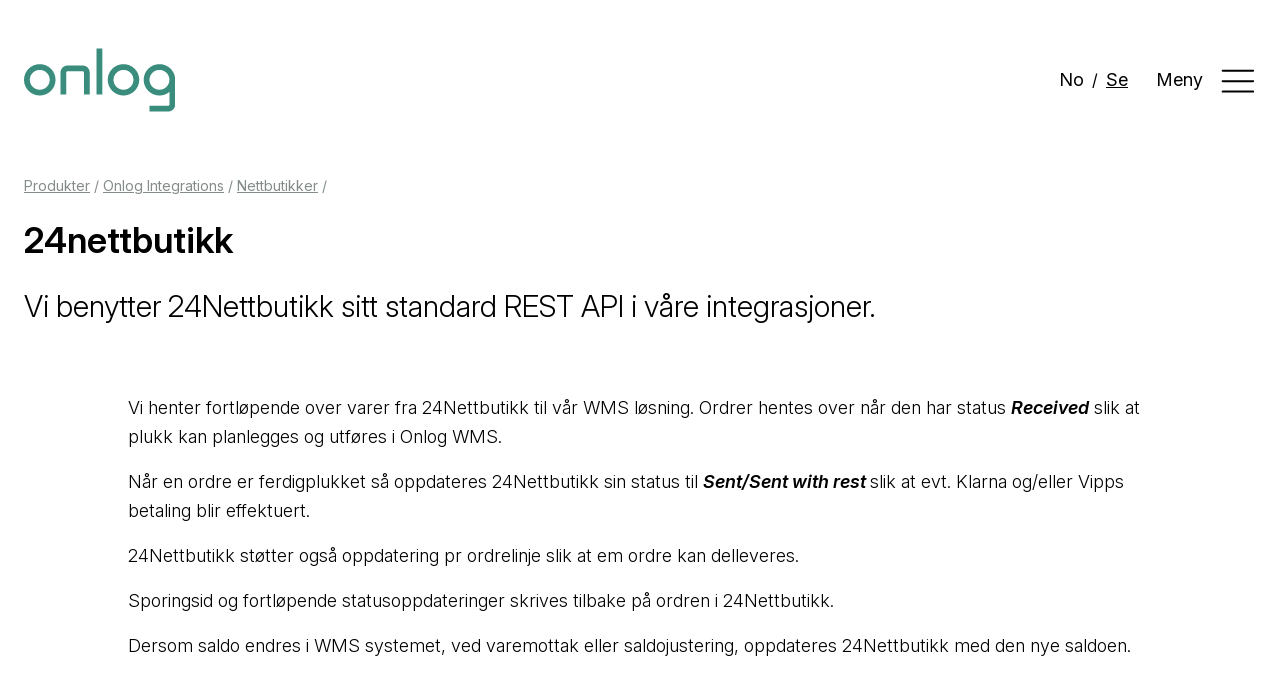

--- FILE ---
content_type: text/html; charset=UTF-8
request_url: https://www.onlog.no/produkter/produkter/produkter/onlog-integrations/nettbutikker/24nettbutikk
body_size: 5154
content:
<!doctype html>
<html>
<head>
  <meta charset="UTF-8" />
  <meta name="viewport" content="width=device-width, initial-scale=1.0" />

  <link rel="stylesheet" href="https://rsms.me/inter/inter.css">

  <link href="/css/tailwind_min.css?v=1.02192812" rel="stylesheet">
  <script src="https://ajax.googleapis.com/ajax/libs/jquery/3.6.0/jquery.min.js"></script>
  
  <link rel="stylesheet" href="/css/lity.min.css" type="text/css" media="screen" />

    

<title>Onlog | 24nettbutikk</title>
<script>window.dataLayer = window.dataLayer || [];
function gtag(){dataLayer.push(arguments)};
gtag('js', new Date());
gtag('config', 'G-7WND36HDRB', {'send_page_view': true,'anonymize_ip': false,'link_attribution': false,'allow_display_features': false});
</script>
<script>(function() {
var tag = document.createElement('script');
tag.src = "https://plausible.io/js/plausible.js";
tag.defer = true;
tag.setAttribute("data-domain", "onlog.no");
var firstScriptTag = document.getElementsByTagName('script')[0];
firstScriptTag.parentNode.insertBefore(tag, firstScriptTag);
})();
</script><meta name="generator" content="SEOmatic">
<meta name="keywords" content="sitt, standard, rest, 24nettbutikk, våre, benytter, integrasjoner">
<meta name="description" content="Vi benytter 24Nettbutikk sitt standard REST API i våre integrasjoner.">
<meta name="referrer" content="no-referrer-when-downgrade">
<meta name="robots" content="all">
<meta content="nb_NO" property="og:locale">
<meta content="Onlog" property="og:site_name">
<meta content="website" property="og:type">
<meta content="https://www.onlog.no/produkter/produkter/produkter/onlog-integrations/nettbutikker/24nettbutikk" property="og:url">
<meta content="24nettbutikk" property="og:title">
<meta content="Vi benytter 24Nettbutikk sitt standard REST API i våre integrasjoner." property="og:description">
<meta content="Onlog AS. Bedriftsveien 6, 0950 Oslo" property="og:image:alt">
<meta content="https://www.linkedin.com/company/onlog-as/" property="og:see_also">
<meta name="twitter:card" content="summary_large_image">
<meta name="twitter:creator" content="@">
<meta name="twitter:title" content="24nettbutikk">
<meta name="twitter:description" content="Vi benytter 24Nettbutikk sitt standard REST API i våre integrasjoner.">
<meta name="twitter:image:alt" content="Onlog AS. Bedriftsveien 6, 0950 Oslo">
<link href="https://www.onlog.no/produkter/produkter/produkter/onlog-integrations/nettbutikker/24nettbutikk" rel="canonical">
<link href="https://www.onlog.no/" rel="home">
<link type="text/plain" href="https://www.onlog.no/humans.txt" rel="author"></head>
<body><script async src="https://www.googletagmanager.com/gtag/js?id=G-7WND36HDRB"></script>


	

    <header class="px-6 pb-8 w-full  relative z-50 pt-8 md:pt-12 md:pb-12 2xl:pb-20">
        <div class="flex justify-between items-center xl:max-w-screen-2xl xl:mx-auto">

            <a href="/"><img class="h-10 md:h-16 z-50" src="/img/logo.svg" alt="OnLog logo"/></a>

            <nav class="relative text-black">

                <div class="inline-flex mr-3 md:mr-6">
                    
                    
                    <div class="inline relative bottom-0.5 md:static md:bottom-auto">
                        <a class="text-sm md:text-lg " href="https://www.onlog.no">No</a>
                         <span class="md:px-1">/</span>
                        <a class="text-sm md:text-lg  underline " href="https://www.onlog.se">Se</a>
                    </div>

                </div>

                                <button class="text-lg relative z-50 h-10 md:h-16" id="menuButton">
                    Meny
                    <svg class="inline h-5 md:h-6 pl-1 md:pl-3" width="48" height="35" viewBox="0 0 48 35" fill="none" xmlns="http://www.w3.org/2000/svg">
                        <path d="M1.68848 32.8872H45.9994" stroke="currentColor" stroke-width="3" stroke-linecap="round" stroke-linejoin="round"/>
                        <path d="M1.68848 17.7383H45.9994" stroke="currentColor" stroke-width="3" stroke-linecap="round" stroke-linejoin="round"/>
                        <path d="M1.68848 2.41992H45.9994" stroke="currentColor" stroke-width="3" stroke-linecap="round" stroke-linejoin="round"/>
                    </svg>
                </button>
                
                <a href="#" id="closeMenu" class="absolute z-50 px-2 bg-white top-2 right-0 mr-0.5 md:top-4 hidden md:mr-0 md:pr-0">
                    <svg class="w-6 h-6 md:w-8 md:h-8 block" width="54" height="54" viewbox="0 0 54 54" xmlns="http://www.w3.org/2000/svg">
                        <rect x="0.459473" y="0.352417" width="53.5099" height="53.5099" fill="#ffffff"/>
                        <path d="M5.05908 4.95227L49.3697 49.2629" stroke="#243330" stroke-width="3" stroke-linecap="round" stroke-linejoin="round"/>
                        <path d="M5.05908 49.2626L49.3697 4.95193" stroke="#243330" stroke-width="3" stroke-linecap="round" stroke-linejoin="round"/>
                    </svg>
                </a>

            </nav>
        </div>
    </header>

    <nav id="menyen" class="absolute top-0 hidden z-40 bg-white flex w-screen h-screen pt-28 md:pt-0 md:justify-center md:items-center">
        <ul>

            <li class="text-teal-900">
                

                                
                <a class="text-xl font-medium py-1.5 md:py-3 px-6 block md:text-3xl hover:bg-white hover:underline" href="/produkter">Produkter</a>

                                            <a class="text-base font-normal py-1.5 px-6 pl-10 block md:text-xl hover:bg-white hover:underline" href="https://www.onlog.no/produkter/onlog-wms">Onlog WMS</a>
                                            <a class="text-base font-normal py-1.5 px-6 pl-10 block md:text-xl hover:bg-white hover:underline" href="https://www.onlog.no/produkter/onlog-integrations">Onlog Integrations</a>
                                            <a class="text-base font-normal py-1.5 px-6 pl-10 block md:text-xl hover:bg-white hover:underline" href="https://www.onlog.no/produkter/onlog-voice-client">Onlog Voice Client</a>
                                            <a class="text-base font-normal py-1.5 px-6 pl-10 block md:text-xl hover:bg-white hover:underline" href="https://www.onlog.no/produkter/onlog-web-client">Onlog Web Client</a>
                                            <a class="text-base font-normal py-1.5 px-6 pl-10 block md:text-xl hover:bg-white hover:underline" href="https://www.onlog.no/produkter/onlog-smart-client">Onlog Smart Client</a>
                                            <a class="text-base font-normal py-1.5 px-6 pl-10 block md:text-xl hover:bg-white hover:underline" href="https://www.onlog.no/produkter/onlog-support">Onlog Support</a>
                    
                

                                    <a class="text-xl font-medium py-1.5 md:py-3 px-6 block md:text-3xl hover:bg-white hover:underline" href="https://www.onlog.no/kundecaser">
                        Kundecaser
                    </a>
                                    <a class="text-xl font-medium py-1.5 md:py-3 px-6 block md:text-3xl hover:bg-white hover:underline" href="https://www.onlog.no/artikler">
                        Artikler
                    </a>
                                    <a class="text-xl font-medium py-1.5 md:py-3 px-6 block md:text-3xl hover:bg-white hover:underline" href="https://www.onlog.no/om-onlog">
                        Om Onlog
                    </a>
                                    <a class="text-xl font-medium py-1.5 md:py-3 px-6 block md:text-3xl hover:bg-white hover:underline" href="https://www.onlog.no/kontakt">
                        Kontakt
                    </a>
                                    <a class="text-xl font-medium py-1.5 md:py-3 px-6 block md:text-3xl hover:bg-white hover:underline" href="https://www.onlog.no/vi-søker-ansatte">
                        Vi søker nye ansatte!
                    </a>
                
                

                

            </li>
        </ul>
    </nav>


    
    <div class="mt-4 max-w-screen-2xl mx-auto space-y-20 px-6 2xl:px-0">
        <div class="">

        <div class="text-sm mb-6 text-gray-500">
            <a href="/produkter" class="underline hover:text-gray-700">Produkter</a> / 
                            <a href="https://www.onlog.no/produkter/onlog-integrations" class="underline hover:text-gray-700">Onlog Integrations</a> /                <a href="https://www.onlog.no/produkter/produkter/onlog-integrations/nettbutikker" class="underline hover:text-gray-700">Nettbutikker</a> /
                    </div>
    
        <h1 class="font-semibold text-2xl md:text-4xl mb-6">24nettbutikk</h1>

	<p class="text-xl max-w-4xl md:text-3xl font-light md:leading-normal">Vi benytter 24Nettbutikk sitt standard REST API i våre integrasjoner.</p>

        <div class="mt-16 space-y-16 md:space-y-32">

            
                        

            
	            <div class="mb-4 block font-light text-lg md:max-w-screen-lg 2xl:text-xl 2xl:leading-relaxed mx-auto">
<p class="mb-4 leading-relaxed">Vi henter fortløpende over varer fra 24Nettbutikk til vår WMS løsning. Ordrer hentes over når den har status <strong class="font-semibold"><em>Received</em></strong> slik at plukk kan planlegges og utføres i Onlog WMS.</p>
<p class="mb-4 leading-relaxed">Når en ordre er ferdigplukket så oppdateres 24Nettbutikk sin status til <strong class="font-semibold"><em>Sent/Sent with rest </em></strong>slik at evt. Klarna og/eller Vipps betaling blir effektuert.</p>
<p class="mb-4 leading-relaxed">24Nettbutikk støtter også oppdatering pr ordrelinje slik at em ordre kan delleveres.</p>
<p class="mb-4 leading-relaxed">Sporingsid og fortløpende statusoppdateringer skrives tilbake på ordren i 24Nettbutikk.</p>
<p class="mb-4 leading-relaxed">Dersom saldo endres i WMS systemet, ved varemottak eller saldojustering, oppdateres 24Nettbutikk med den nye saldoen.</p>
<p class="mb-4 leading-relaxed"><br></p>

</div>


        

	            <div class="block 
                md:max-w-screen-md md:w-8/12
                                mx-auto my-8"> 
                <a href="https://www.24nettbutikk.no/" target="_blank">                                            <img 
                            src="https://www.onlog.no/assets/24nettbutikk.png" 
                            alt="24nettbutikk" 
                            width="416"
                            height="121"
                            class="
                            shadow-md                             
                            md:w-full mx-auto
                            max-w-xs
                                                        rounded-md border border-gray-50"
                        />
                                    </a>                            </div>
            
        

	                                        <section class="rounded-lg bg-teal-900 text-gray-50 w-full max-w-screen-md md:w-8/12 md:m-auto p-8 md:p-16 space-y-4 md:space-y-8">
    <h2 class="text-lg md:text-2xl">Er du interessert i mer informasjon. Ta kontakt!</h2>
    <div class="flex">
        <img class="h-12 w-12 rounded-md md:h-36 md:w-36" src="https://www.onlog.no/assets/_mx/-.jpg" />
        <address class="flex flex-col justify-center ml-8 md:ml-16 space-y-2">
            <span class="block text-xs md:text-lg not-italic">E-post: <a class="inline underline" href="mailto:Ragnhild@onlog.no">Ragnhild@onlog.no</a></span>
            <span class="block text-xs md:text-lg not-italic">Telefon: <a class="inline underline" href="tel:97951097">97951097</a></span>
        </address>
    </div>
</section>            
        
        </div>
    </div>
    </div>

    <div class="bg-gray-50 mt-20 md:mt-32">
  <div class="mx-6 py-12 px-6 lg:px-8 2xl:px-0">
    <div class="grid grid-cols-2 gap-4 md:grid-cols-6 2xl:grid-cols-10 2xl:mx-8">
      
              
                  <a href="https://www.sjule.no" class="col-span-1 flex justify-center md:col-span-2 lg:col-span-1 shadow-sm bg-white p-6 rounded-lg transition-all transform hover:-translate-y-0.5 hover:shadow-md hover:shadow-gray-50">
              <img class="h-12 object-contain lg:h-20" src="https://www.onlog.no/assets/Arne-Sjule.png" alt="Arne Sjule">
          </a>
        
              
                  <a href="https://www.abilicaonline.dk/" class="col-span-1 flex justify-center md:col-span-2 lg:col-span-1 shadow-sm bg-white p-6 rounded-lg transition-all transform hover:-translate-y-0.5 hover:shadow-md hover:shadow-gray-50">
              <img class="h-12 object-contain lg:h-20" src="https://www.onlog.no/assets/abilica.png" alt="Abilica">
          </a>
        
              
                  <a href="https://www.bergans.com/no" class="col-span-1 flex justify-center md:col-span-2 lg:col-span-1 shadow-sm bg-white p-6 rounded-lg transition-all transform hover:-translate-y-0.5 hover:shadow-md hover:shadow-gray-50">
              <img class="h-12 object-contain lg:h-20" src="https://www.onlog.no/assets/Bergans.jpg" alt="Bergans">
          </a>
        
              
                  <a href="https://shop.berner.no/" class="col-span-1 flex justify-center md:col-span-2 lg:col-span-1 shadow-sm bg-white p-6 rounded-lg transition-all transform hover:-translate-y-0.5 hover:shadow-md hover:shadow-gray-50">
              <img class="h-12 object-contain lg:h-20" src="https://www.onlog.no/assets/Berner.png" alt="Berner">
          </a>
        
              
                  <a href="https://bklogistikk.no/" class="col-span-1 flex justify-center md:col-span-2 lg:col-span-1 shadow-sm bg-white p-6 rounded-lg transition-all transform hover:-translate-y-0.5 hover:shadow-md hover:shadow-gray-50">
              <img class="h-12 object-contain lg:h-20" src="https://www.onlog.no/assets/BK.jpg" alt="BK">
          </a>
        
              
                  <a href="https://boardshop.no/" class="col-span-1 flex justify-center md:col-span-2 lg:col-span-1 shadow-sm bg-white p-6 rounded-lg transition-all transform hover:-translate-y-0.5 hover:shadow-md hover:shadow-gray-50">
              <img class="h-12 object-contain lg:h-20" src="https://www.onlog.no/assets/Boardshop.png" alt="Boardshop">
          </a>
        
              
                  <a href="https://www.cbk.no/" class="col-span-1 flex justify-center md:col-span-2 lg:col-span-1 shadow-sm bg-white p-6 rounded-lg transition-all transform hover:-translate-y-0.5 hover:shadow-md hover:shadow-gray-50">
              <img class="h-12 object-contain lg:h-20" src="https://www.onlog.no/assets/CBK.jpg" alt="CBK">
          </a>
        
              
                  <a href="https://no.daleofnorway.com/" class="col-span-1 flex justify-center md:col-span-2 lg:col-span-1 shadow-sm bg-white p-6 rounded-lg transition-all transform hover:-translate-y-0.5 hover:shadow-md hover:shadow-gray-50">
              <img class="h-12 object-contain lg:h-20" src="https://www.onlog.no/assets/Dale.png" alt="Dale">
          </a>
        
              
                  <a href="https://www.diplom-is.no/" class="col-span-1 flex justify-center md:col-span-2 lg:col-span-1 shadow-sm bg-white p-6 rounded-lg transition-all transform hover:-translate-y-0.5 hover:shadow-md hover:shadow-gray-50">
              <img class="h-12 object-contain lg:h-20" src="https://www.onlog.no/assets/DiplomIS.jpg" alt="Diplom IS">
          </a>
        
              
                  <a href="https://www.dlvry.no/vaare-selskaper" class="col-span-1 flex justify-center md:col-span-2 lg:col-span-1 shadow-sm bg-white p-6 rounded-lg transition-all transform hover:-translate-y-0.5 hover:shadow-md hover:shadow-gray-50">
              <img class="h-12 object-contain lg:h-20" src="https://www.onlog.no/assets/Dlvry.png" alt="Dlvry">
          </a>
        
              
                  <a href="https://www.elotec.no/" class="col-span-1 flex justify-center md:col-span-2 lg:col-span-1 shadow-sm bg-white p-6 rounded-lg transition-all transform hover:-translate-y-0.5 hover:shadow-md hover:shadow-gray-50">
              <img class="h-12 object-contain lg:h-20" src="https://www.onlog.no/assets/Elotec.jpg" alt="Elotec">
          </a>
        
              
                  <a href="https://www.encon.no/" class="col-span-1 flex justify-center md:col-span-2 lg:col-span-1 shadow-sm bg-white p-6 rounded-lg transition-all transform hover:-translate-y-0.5 hover:shadow-md hover:shadow-gray-50">
              <img class="h-12 object-contain lg:h-20" src="https://www.onlog.no/assets/Encon.png" alt="Encon">
          </a>
        
              
                  <a href="https://www.ffs.no/" class="col-span-1 flex justify-center md:col-span-2 lg:col-span-1 shadow-sm bg-white p-6 rounded-lg transition-all transform hover:-translate-y-0.5 hover:shadow-md hover:shadow-gray-50">
              <img class="h-12 object-contain lg:h-20" src="https://www.onlog.no/assets/FFS.png" alt="FFS">
          </a>
        
              
                  <a href="https://www.flak.no/" class="col-span-1 flex justify-center md:col-span-2 lg:col-span-1 shadow-sm bg-white p-6 rounded-lg transition-all transform hover:-translate-y-0.5 hover:shadow-md hover:shadow-gray-50">
              <img class="h-12 object-contain lg:h-20" src="https://www.onlog.no/assets/Flak.jpg" alt="Flak">
          </a>
        
              
                  <a href="https://www.garnius.no/" class="col-span-1 flex justify-center md:col-span-2 lg:col-span-1 shadow-sm bg-white p-6 rounded-lg transition-all transform hover:-translate-y-0.5 hover:shadow-md hover:shadow-gray-50">
              <img class="h-12 object-contain lg:h-20" src="https://www.onlog.no/assets/Garnius.jpg" alt="Garnius">
          </a>
        
              
                  <a href="https://www.getinspired.no/" class="col-span-1 flex justify-center md:col-span-2 lg:col-span-1 shadow-sm bg-white p-6 rounded-lg transition-all transform hover:-translate-y-0.5 hover:shadow-md hover:shadow-gray-50">
              <img class="h-12 object-contain lg:h-20" src="https://www.onlog.no/assets/getinspired_2023-01-31-123959_qskh.jpg" alt="Getinspired">
          </a>
        
              
                  <a href="https://hageglede.no/" class="col-span-1 flex justify-center md:col-span-2 lg:col-span-1 shadow-sm bg-white p-6 rounded-lg transition-all transform hover:-translate-y-0.5 hover:shadow-md hover:shadow-gray-50">
              <img class="h-12 object-contain lg:h-20" src="https://www.onlog.no/assets/Hageglede.jpg" alt="Hageglede">
          </a>
        
              
                  <a href="https://www.hshh.no/" class="col-span-1 flex justify-center md:col-span-2 lg:col-span-1 shadow-sm bg-white p-6 rounded-lg transition-all transform hover:-translate-y-0.5 hover:shadow-md hover:shadow-gray-50">
              <img class="h-12 object-contain lg:h-20" src="https://www.onlog.no/assets/Haugaland.png" alt="Haugaland">
          </a>
        
              
                  <a href="https://heatexperience.no/" class="col-span-1 flex justify-center md:col-span-2 lg:col-span-1 shadow-sm bg-white p-6 rounded-lg transition-all transform hover:-translate-y-0.5 hover:shadow-md hover:shadow-gray-50">
              <img class="h-12 object-contain lg:h-20" src="https://www.onlog.no/assets/HeatX.jpg" alt="Heat X">
          </a>
        
              
                  <a href="https://www.hoie.no/" class="col-span-1 flex justify-center md:col-span-2 lg:col-span-1 shadow-sm bg-white p-6 rounded-lg transition-all transform hover:-translate-y-0.5 hover:shadow-md hover:shadow-gray-50">
              <img class="h-12 object-contain lg:h-20" src="https://www.onlog.no/assets/Hoie.jpg" alt="Hoie">
          </a>
        
              
                  <a href="https://www.impecta.no/" class="col-span-1 flex justify-center md:col-span-2 lg:col-span-1 shadow-sm bg-white p-6 rounded-lg transition-all transform hover:-translate-y-0.5 hover:shadow-md hover:shadow-gray-50">
              <img class="h-12 object-contain lg:h-20" src="https://www.onlog.no/assets/Impecta.png" alt="Impecta">
          </a>
        
              
                  <a href="https://www.matgrossisten.com/" class="col-span-1 flex justify-center md:col-span-2 lg:col-span-1 shadow-sm bg-white p-6 rounded-lg transition-all transform hover:-translate-y-0.5 hover:shadow-md hover:shadow-gray-50">
              <img class="h-12 object-contain lg:h-20" src="https://www.onlog.no/assets/Matgrossisten.png" alt="Matgrossisten">
          </a>
        
              
                  <a href="https://www.mylnasport.no/" class="col-span-1 flex justify-center md:col-span-2 lg:col-span-1 shadow-sm bg-white p-6 rounded-lg transition-all transform hover:-translate-y-0.5 hover:shadow-md hover:shadow-gray-50">
              <img class="h-12 object-contain lg:h-20" src="https://www.onlog.no/assets/Mylnasport.svg" alt="Mylnasport">
          </a>
        
              
                  <a href="https://norwegianconcept.no/" class="col-span-1 flex justify-center md:col-span-2 lg:col-span-1 shadow-sm bg-white p-6 rounded-lg transition-all transform hover:-translate-y-0.5 hover:shadow-md hover:shadow-gray-50">
              <img class="h-12 object-contain lg:h-20" src="https://www.onlog.no/assets/NC.jpg" alt="NC">
          </a>
        
              
                  <a href="https://palby.dk/" class="col-span-1 flex justify-center md:col-span-2 lg:col-span-1 shadow-sm bg-white p-6 rounded-lg transition-all transform hover:-translate-y-0.5 hover:shadow-md hover:shadow-gray-50">
              <img class="h-12 object-contain lg:h-20" src="https://www.onlog.no/assets/Palby.jpg" alt="Palby">
          </a>
        
              
                  <a href="https://www.ramberg.no/" class="col-span-1 flex justify-center md:col-span-2 lg:col-span-1 shadow-sm bg-white p-6 rounded-lg transition-all transform hover:-translate-y-0.5 hover:shadow-md hover:shadow-gray-50">
              <img class="h-12 object-contain lg:h-20" src="https://www.onlog.no/assets/Ramberg.svg" alt="Ramberg">
          </a>
        
              
                  <a href="https://www.response-nordic.no/" class="col-span-1 flex justify-center md:col-span-2 lg:col-span-1 shadow-sm bg-white p-6 rounded-lg transition-all transform hover:-translate-y-0.5 hover:shadow-md hover:shadow-gray-50">
              <img class="h-12 object-contain lg:h-20" src="https://www.onlog.no/assets/Response.jpg" alt="Response">
          </a>
        
              
                  <a href="https://www.sg.no/" class="col-span-1 flex justify-center md:col-span-2 lg:col-span-1 shadow-sm bg-white p-6 rounded-lg transition-all transform hover:-translate-y-0.5 hover:shadow-md hover:shadow-gray-50">
              <img class="h-12 object-contain lg:h-20" src="https://www.onlog.no/assets/Servicegrossistene.webp" alt="Servicegrossistene">
          </a>
        
              
                  <a href="https://www.servicenord.no/" class="col-span-1 flex justify-center md:col-span-2 lg:col-span-1 shadow-sm bg-white p-6 rounded-lg transition-all transform hover:-translate-y-0.5 hover:shadow-md hover:shadow-gray-50">
              <img class="h-12 object-contain lg:h-20" src="https://www.onlog.no/assets/ServiceNord.png" alt="Service Nord">
          </a>
        
              
                  <a href="https://www.tine.no/" class="col-span-1 flex justify-center md:col-span-2 lg:col-span-1 shadow-sm bg-white p-6 rounded-lg transition-all transform hover:-translate-y-0.5 hover:shadow-md hover:shadow-gray-50">
              <img class="h-12 object-contain lg:h-20" src="https://www.onlog.no/assets/Tine.png" alt="Tine">
          </a>
        
              
                  <a href="https://www.trigonor.no/" class="col-span-1 flex justify-center md:col-span-2 lg:col-span-1 shadow-sm bg-white p-6 rounded-lg transition-all transform hover:-translate-y-0.5 hover:shadow-md hover:shadow-gray-50">
              <img class="h-12 object-contain lg:h-20" src="https://www.onlog.no/assets/Trigonor.jpg" alt="Trigonor">
          </a>
        
              
                  <a href="https://www.vpg.no/" class="col-span-1 flex justify-center md:col-span-2 lg:col-span-1 shadow-sm bg-white p-6 rounded-lg transition-all transform hover:-translate-y-0.5 hover:shadow-md hover:shadow-gray-50">
              <img class="h-12 object-contain lg:h-20" src="https://www.onlog.no/assets/VPG.jpg" alt="VPG">
          </a>
        
              
                  <a href="https://www.olbrygging.no/" class="col-span-1 flex justify-center md:col-span-2 lg:col-span-1 shadow-sm bg-white p-6 rounded-lg transition-all transform hover:-translate-y-0.5 hover:shadow-md hover:shadow-gray-50">
              <img class="h-12 object-contain lg:h-20" src="https://www.onlog.no/assets/%C3%98lbrygging.jpg" alt="Ølbrygging">
          </a>
        
            
    </div>
  </div>
</div>

<footer class="mt-8 text-gray-500 w-full px-6 py-16 space-y-8">
  <section class="block space-y-8 md:space-y-0 md:flex justify-between max-w-screen-2xl mx-auto">
    
              <nav class="space-y-1">
          <h3 class="text-2xl text-gray-700">Sideoversikt</h3>
                      <a class="block text-teal-900 underline text-base hover:text-gray-900" href="https://www.onlog.no/produkter">Produkter og tjenester</a>
                      <a class="block text-teal-900 underline text-base hover:text-gray-900" href="https://www.onlog.no/kundecaser">Kundecaser</a>
                      <a class="block text-teal-900 underline text-base hover:text-gray-900" href="https://www.onlog.no/artikler">Artikler</a>
                      <a class="block text-teal-900 underline text-base hover:text-gray-900" href="https://www.onlog.no/om-onlog">Om Onlog</a>
                      <a class="block text-teal-900 underline text-base hover:text-gray-900" href="https://www.onlog.no/kontakt">Kontakt</a>
                      <a class="block text-teal-900 underline text-base hover:text-gray-900" href="https://www.onlog.no/vi-søker-ansatte">Vi søker nye ansatte!</a>
                </nav>
    
        <nav class="space-y-1">
        <h3 class="text-2xl text-gray-700">Produkter</h3>
                  <a class="block text-teal-900 underline text-base hover:text-gray-900" href="https://www.onlog.no/produkter/onlog-wms">Onlog WMS</a>
                  <a class="block text-teal-900 underline text-base hover:text-gray-900" href="https://www.onlog.no/produkter/onlog-integrations">Onlog Integrations</a>
                  <a class="block text-teal-900 underline text-base hover:text-gray-900" href="https://www.onlog.no/produkter/onlog-voice-client">Onlog Voice Client</a>
                  <a class="block text-teal-900 underline text-base hover:text-gray-900" href="https://www.onlog.no/produkter/onlog-web-client">Onlog Web Client</a>
                  <a class="block text-teal-900 underline text-base hover:text-gray-900" href="https://www.onlog.no/produkter/onlog-smart-client">Onlog Smart Client</a>
                  <a class="block text-teal-900 underline text-base hover:text-gray-900" href="https://www.onlog.no/produkter/onlog-support">Onlog Support</a>
            </nav>
    
    <nav class="space-y-1">
        <h3 class="text-2xl text-gray-700">Kontakt</h3>
        <a class="block text-teal-900 underline text-base hover:text-gray-900" href="mailto:info@onlog.no">info@onlog.no</a>
        <p class="block text-base">Jarle: <a class="text-teal-900 underline hover:text-gray-900" href="tel:+4741226200">412 26 200</a></p>
        <p class="block text-base">Erik: <a class="text-teal-900 underline hover:text-gray-900" href="tel:+4741223400">412 23 400</a></p>
        <p class="block text-base">Ragnhild: <a class="text-teal-900 underline hover:text-gray-900" href="tel:+4797951097">979 51 097</a></p>
    </nav>
  </section>

  <div class="w-full text-center pb-32 pt-20 leading-loose text-sm text-gray-900">
    <p>Onlog AS. Bedriftsveien 6, 0950 Oslo</p>

    © 2026 Onlog AS – Utviklet av <a href="https://www.vasser.no" class="underline">Vasser AS</a></div>

</footer>


    <script type="text/javascript" src="/js/lity.min.js"></script>
    <script>
        $(document).ready(function() {
        });

        var menu_active = false;

        $('#menuButton').on('click', function() {
            $('nav#menyen').toggleClass('hidden cursor-pointer');
            $('#closeMenu').toggleClass('hidden');

            menu_active = true;

        });

    $('#menyen').on('click', function() {
        $('nav#menyen').toggleClass('hidden');
        $('#closeMenu').toggleClass('hidden');
        menu_active = false;
    });

    $('#closeMenu').on('click', function() {
        $('nav#menyen').toggleClass('hidden');
        $('#closeMenu').toggleClass('hidden');
        menu_active = false;
    });

    </script>

<script type="application/ld+json">{"@context":"http://schema.org","@graph":[{"@type":"WebPage","author":{"@id":"https://www.onlog.no#identity"},"copyrightHolder":{"@id":"https://www.onlog.no#identity"},"copyrightYear":"2021","creator":{"@id":"https://www.onlog.no#creator"},"dateModified":"2024-03-11T11:12:12+01:00","datePublished":"2021-09-03T11:13:00+02:00","description":"Vi benytter 24Nettbutikk sitt standard REST API i våre integrasjoner.","headline":"24nettbutikk","inLanguage":"nb-no","mainEntityOfPage":"https://www.onlog.no/produkter/produkter/produkter/onlog-integrations/nettbutikker/24nettbutikk","name":"24nettbutikk","publisher":{"@id":"https://www.onlog.no#creator"},"url":"https://www.onlog.no/produkter/produkter/produkter/onlog-integrations/nettbutikker/24nettbutikk"},{"@id":"https://www.onlog.no#identity","@type":"LocalBusiness","description":"Dynamiske og fleksible logistikkløsninger for små og mellomstore bedrifter.","email":"info@onlog.no","image":{"@type":"ImageObject","height":"65","url":"https://onlog.frb.io/assets/logo.svg","width":"153"},"logo":{"@type":"ImageObject","height":"60","width":"141"},"name":"Onlog AS","priceRange":"$","sameAs":["https://www.linkedin.com/company/onlog-as/"],"url":"https://www.onlog.no"},{"@id":"www.vasser.no#creator","@type":"LocalBusiness","email":"hei@vasser.no","name":"Vasser AS","priceRange":"$","url":"https://www.onlog.no/www.vasser.no"},{"@type":"BreadcrumbList","description":"Breadcrumbs list","itemListElement":[{"@type":"ListItem","item":"https://www.onlog.no/","name":"Forside","position":1},{"@type":"ListItem","item":"https://www.onlog.no/produkter","name":"Produkter og tjenester","position":2},{"@type":"ListItem","item":"https://www.onlog.no/produkter/produkter/produkter/onlog-integrations/nettbutikker/24nettbutikk","name":"24nettbutikk","position":3}],"name":"Breadcrumbs"}]}</script></body>
</html>

--- FILE ---
content_type: image/svg+xml
request_url: https://www.onlog.no/assets/Ramberg.svg
body_size: 6314
content:
<?xml version="1.0" encoding="UTF-8"?>
<svg xmlns="http://www.w3.org/2000/svg" width="250.415" height="65.129" viewBox="0 0 250.415 65.129">
  <defs>
    <style>.a{fill:#a90533;}.b{fill:#fff;}</style>
  </defs>
  <g transform="translate(0 0.03)">
    <path class="a" d="M10.087,6.979H5.838L6.947-.013h17.6c3.864,0,7.162.43,9.787,3.394S37.9,10.413,37.2,14.888c-.99,6.313-5.81,12.627-11.857,13.181l4.741,8.689h4.469L33.416,43.75H24.223L14.878,24.08,12.864,36.758h3.394L15.127,43.75H0l1.131-6.992H5.357Zm9,16.309c2.319,0,4.6-.124,6.851-1.776a9.945,9.945,0,0,0,3.705-6.319A7.188,7.188,0,0,0,28.031,9C26.554,7.528,24.795,7.466,22.7,7.466H17.537l-2.512,15.84ZM59.4,39.349a12.672,12.672,0,0,1-10.318,5.272c-8.446,0-13.882-7.79-12.417-17.045,1.51-9.487,9.611-17.407,18.21-17.407a8.565,8.565,0,0,1,8.288,5.516l.764-4.661H74.447l-1.131,6.992H69.638L66.663,36.758h3.7L69.231,43.75H58.709Zm2.037-12.14c.854-5.4-2.483-9.747-7.354-9.747-5.023,0-9.617,4.6-10.488,10.115-.82,5.335,2.506,9.747,7.252,9.747,5.08,0,9.719-4.526,10.6-10.115ZM128.3,36.758l4.729-29.8h-3.807L130.355-.03h10.505l-2.489,15.772a12.436,12.436,0,0,1,9.934-5.21c8.333,0,13.967,7.6,12.5,16.864A21.4,21.4,0,0,1,155,38.919c-3.1,3.191-7.411,5.335-11.275,5.335a9.64,9.64,0,0,1-9.029-5.4l-.781,4.9h-24.5l1.131-6.992h3.807l1.7-10.545c.339-2.144.639-4.045.062-5.946a4.644,4.644,0,0,0-4.373-2.7,7.433,7.433,0,0,0-5.4,2.455c-1.7,1.963-1.98,3.8-2.365,6.194l-1.7,10.545H106.1l-1.131,6.992H90.66l1.131-6.992H95.6l1.6-10.053c.311-1.963.7-4.412.091-6.132a4.384,4.384,0,0,0-4.379-3,6.579,6.579,0,0,0-5.091,2.393C86.01,22,85.557,24.148,85.161,26.66l-1.618,10.1h3.807L86.219,43.75H71.9l1.131-6.992h3.807l2.93-18.747H75.957l1.131-6.992h9.934l-.781,4.9c2.421-3.434,5.657-5.7,9.4-5.7,4.084,0,7.066,2.761,8.073,6.868,2.263-4.169,6.664-6.868,10.748-6.868A9.119,9.119,0,0,1,122.3,14.39c1.839,3,1.324,6.257.73,10l-1.969,12.372Zm7.976-9.566c-.905,5.719,2.421,10.132,7.5,10.132,4.967,0,9.521-4.724,10.369-10.053.866-5.459-2.455-9.934-7.354-9.934s-9.651,4.418-10.516,9.872Zm54.579,6.93C187.548,40.378,181.41,44.6,175.289,44.6c-8.61,0-14.318-7.479-12.791-17.107s9.34-17.475,18.1-17.475a12.632,12.632,0,0,1,10.183,5.272c2.382,3.434,2.93,7.6,2.195,12.264l-.639,2.653H168.518c.164,4.526,3.394,7.846,7.586,7.846a9.521,9.521,0,0,0,7.75-3.92Zm-3.609-9.668c-.407-4.724-3.683-7.728-8.044-7.728-3.96,0-8.327,3.434-9.832,7.728ZM205.7,16.607a11.823,11.823,0,0,1,9.775-5.946l-1.216,7.665a9.877,9.877,0,0,0-6.172,2.393c-2.529,2.076-3.3,4.724-3.768,7.778l-1.312,8.259h3.807l-1.131,6.992H191.361l1.131-6.992H196.3L199.275,18h-3.807l1.131-6.992h10ZM219.426,46.59c.718,2.761,3.394,4.045,5.979,4.045a9.617,9.617,0,0,0,6.715-3c2.263-2.455,2.761-4.526,3.247-7.6l.192-1.228a12.179,12.179,0,0,1-10.3,5.459c-8.389,0-13.662-7.784-12.214-16.92,1.431-9.012,9.464-16.864,17.627-16.864,3.96,0,7.354,1.533,8.978,5.335l.775-4.786h9.99l-1.131,6.992h-3.768l-3.394,21.4c-.8,5.029-1.754,8.949-5.714,12.694a17.746,17.746,0,0,1-12.321,4.967c-6.127,0-11.993-3.394-12.406-10.483Zm7.92-9.261c5.091,0,9.668-4.6,10.545-10.115s-2.517-9.872-7.428-9.872-9.651,4.475-10.516,9.934c-.871,5.572,2.376,10.047,7.416,10.047Z" transform="translate(0 0)"></path>
    <path class="b" d="M2.33,92.847h9.843V94.3H8.066V104.97H6.431V94.3H2.33ZM15.245,104.97H13.6V92.847h5.606c1.991,0,3.96.69,3.96,3.258a2.987,2.987,0,0,1-1.7,2.9c.69.289,1.386.566,1.454,2.263l.1,2.195c0,.673.1.928.605,1.216v.272H21.66a14.861,14.861,0,0,1-.289-3.038c0-1-.2-2.161-2.161-2.161h-3.96Zm0-6.6h3.8c1.2,0,2.466-.305,2.466-2.093a1.909,1.909,0,0,0-2.178-2.025h-4.09Zm11.97,3.072-1.267,3.53h-1.7l4.56-12.123h1.856l4.39,12.123h-1.8l-1.2-3.53Zm4.271-1.454L29.7,94.651h-.034l-1.94,5.335Zm12.83-7.139h1.59V104.97H44.068L37.9,95.177h-.034v9.792H36.284V92.847h1.94l6.059,9.792h.034Zm11.178,3.547c-.085-1.9-1.635-2.466-3-2.466-1.03,0-2.766.289-2.766,2.127,0,1.03.724,1.369,1.437,1.539l3.462.792a3.151,3.151,0,0,1,2.755,3.241c0,2.868-2.67,3.666-4.746,3.666-2.263,0-3.123-.673-3.666-1.165a3.728,3.728,0,0,1-1.233-3.072h1.533c0,2.195,1.788,2.829,3.343,2.829,1.182,0,3.174-.305,3.174-2.042,0-1.267-.566-1.7-2.585-2.144l-2.483-.566A2.914,2.914,0,0,1,48.13,96.3c0-1.889,1.233-3.751,4.169-3.751,4.237,0,4.661,2.534,4.729,3.864Zm5.482,8.576H59.342V92.847H64.8a3.3,3.3,0,0,1,3.6,3.394,3.373,3.373,0,0,1-3.6,3.6H60.977Zm0-6.517h3.258c1.471,0,2.466-.566,2.466-2.178,0-1.539-1.047-2.025-2.4-2.025H60.977Zm14.448,6.839c-4.526,0-5.912-3.768-5.912-6.381S70.9,92.53,75.425,92.53s5.917,3.762,5.917,6.381-1.4,6.381-5.917,6.381Zm0-11.314c-2.636,0-4.22,2.076-4.22,4.927s1.59,4.933,4.22,4.933,4.22-2.076,4.22-4.933S78.055,93.978,75.425,93.978Zm9.4,10.992H83.192V92.847H88.8c1.991,0,3.96.69,3.96,3.258a2.987,2.987,0,0,1-1.7,2.9c.69.289,1.386.566,1.454,2.263l.1,2.195c0,.673.1.928.605,1.216v.272h-1.98a14.872,14.872,0,0,1-.289-3.038c0-1-.2-2.161-2.161-2.161h-3.96Zm0-6.6h3.8c1.2,0,2.466-.305,2.466-2.093a1.909,1.909,0,0,0-2.178-2.025H84.832Zm8.525-5.521H103.2V94.3h-4.1V104.97H97.459V94.3h-4.1Zm24.569,8.073h-9.385V99.686h9.385Zm8.022,2.625h6.144V105h-7.778V92.847h1.635Zm12.5,1.748c-4.526,0-5.912-3.768-5.912-6.381s1.386-6.381,5.912-6.381,5.912,3.768,5.912,6.381S142.964,105.292,138.439,105.292Zm0-11.314c-2.636,0-4.22,2.076-4.22,4.927s1.59,4.933,4.22,4.933,4.22-2.076,4.22-4.933S141.075,93.978,138.439,93.978Zm12.847,4.509h5.3v6.483h-1.064l-.39-1.573a4.944,4.944,0,0,1-4,1.889,4.859,4.859,0,0,1-3.717-1.369,6.454,6.454,0,0,1-1.906-5.091c0-2.953,1.788-6.279,5.742-6.279,2.263,0,4.78,1.284,5.131,4h-1.59A3.387,3.387,0,0,0,151.156,94c-2.178,0-3.96,1.737-3.96,4.91,0,2.466.809,5,4.033,5a3.858,3.858,0,0,0,2.483-.775,3.723,3.723,0,0,0,1.335-3.225h-3.785Zm9.453,6.483H159.1V92.847h1.641Zm9.826-8.576c-.085-1.9-1.641-2.466-3-2.466-1.03,0-2.766.289-2.766,2.127,0,1.03.724,1.369,1.437,1.539l3.462.792a3.151,3.151,0,0,1,2.755,3.241c0,2.868-2.67,3.666-4.746,3.666-2.263,0-3.123-.673-3.666-1.165a3.728,3.728,0,0,1-1.233-3.072h1.539c0,2.195,1.788,2.829,3.343,2.829,1.182,0,3.174-.305,3.174-2.042,0-1.267-.566-1.7-2.585-2.144l-2.483-.566a2.914,2.914,0,0,1-2.585-2.829c0-1.889,1.233-3.751,4.169-3.751,4.237,0,4.661,2.534,4.729,3.864Zm2.365-3.547h9.843V94.3h-4.13V104.97h-1.635V94.3H172.93ZM185.9,104.97h-1.635V92.847H185.9Zm4.152,0h-1.635V92.847h1.635v5.878l5.878-5.878h2.263l-5.046,4.9,5.182,7.224H196.18l-4.237-6.076-1.9,1.822Zm10.975,0h-1.635V92.847h1.635v5.878l5.878-5.878h2.263l-5.063,4.9,5.182,7.224h-2.127l-4.237-6.076-1.9,1.822Z" transform="translate(-1.012 -40.198)"></path>
  </g>
</svg>


--- FILE ---
content_type: image/svg+xml
request_url: https://www.onlog.no/assets/Mylnasport.svg
body_size: 11196
content:
<?xml version="1.0" encoding="UTF-8"?>
<svg xmlns="http://www.w3.org/2000/svg" xmlns:xlink="http://www.w3.org/1999/xlink" width="433px" height="463px" viewBox="0 0 433 463" version="1.1">
  <title>Artboard</title>
  <defs>
    <polygon id="path-1" points="0 0 432.759535 0 432.759535 159.164 0 159.164"></polygon>
  </defs>
  <g id="Artboard" stroke="none" stroke-width="1" fill="none" fill-rule="evenodd">
    <g id="Mylna-logo---colour-(standard)" transform="translate(0.000000, 0.000000)">
      <g id="Group-4" transform="translate(72.593909, 0.000000)">
        <path d="M3.057091,277.544798 C-17.385909,264.673798 66.365091,-16.6102025 204.380091,50.6547975 C342.403091,117.912798 244.391091,245.384798 214.468091,269.475798 C184.547091,293.560798 142.468091,273.127798 133.157091,245.448798 C123.844091,217.773798 228.238091,89.0367975 172.616091,71.6427975 C117.004091,54.2487975 39.057091,300.210798 3.057091,277.544798" id="Fill-1" fill="#DC3E2A"></path>
        <path d="M336.987091,23.1677975 C348.276091,44.3717975 340.403091,70.6217975 319.420091,81.8007975 C298.414091,92.9697975 272.259091,84.8387975 260.968091,63.6397975 C249.681091,42.4387975 257.551091,16.1897975 278.546091,5.01179752 C299.533091,-6.16020248 325.704091,1.97379752 336.987091,23.1677975" id="Fill-3" fill="#808180"></path>
      </g>
      <path d="M359.718,194.855798 C365.077,178.474798 367.156,147.145798 362.665,138.588798 C362.665,138.588798 400.659,194.996798 370.402,245.839798 C340.144,296.688798 318.723,277.983798 316.798,274.375798 C315.451,271.829798 346.942,233.925798 359.718,194.855798" id="Fill-5" fill="#808180"></path>
      <path d="M246.839,449.046798 C244.386,450.970798 240.96,452.086798 237.313,452.086798 C230.726,452.086798 226.933,449.197798 227.667,443.878798 L229.541,443.878798 C229.191,448.083798 232.272,450.310798 237.796,450.310798 C240.937,450.310798 243.874,449.299798 245.865,447.728798 C247.066,446.764798 247.903,445.498798 248.211,444.130798 C249.067,440.939798 246.97,439.318798 240.859,438.406798 C236.547,437.749798 231.202,436.988798 232.65,431.822798 C233.715,428.274798 238.122,424.728798 244.66,424.728798 C250.435,424.728798 253.459,427.312798 253.16,432.022798 L251.235,432.022798 C251.22,428.528798 248.84,426.502798 244.179,426.502798 C239.467,426.502798 235.438,428.782798 234.577,431.822798 C233.732,434.810798 236.178,435.773798 241.711,436.584798 C246.888,437.394798 251.479,438.812798 250.153,444.080798 C249.655,445.904798 248.499,447.728798 246.839,449.046798" id="Fill-6" fill="#1A1919"></path>
      <path d="M246.839,449.046798 C244.386,450.970798 240.96,452.086798 237.313,452.086798 C230.726,452.086798 226.933,449.197798 227.667,443.878798 L229.541,443.878798 C229.191,448.083798 232.272,450.310798 237.796,450.310798 C240.937,450.310798 243.874,449.299798 245.865,447.728798 C247.066,446.764798 247.903,445.498798 248.211,444.130798 C249.067,440.939798 246.97,439.318798 240.859,438.406798 C236.547,437.749798 231.202,436.988798 232.65,431.822798 C233.715,428.274798 238.122,424.728798 244.66,424.728798 C250.435,424.728798 253.459,427.312798 253.16,432.022798 L251.235,432.022798 C251.22,428.528798 248.84,426.502798 244.179,426.502798 C239.467,426.502798 235.438,428.782798 234.577,431.822798 C233.732,434.810798 236.178,435.773798 241.711,436.584798 C246.888,437.394798 251.479,438.812798 250.153,444.080798 C249.655,445.904798 248.499,447.728798 246.839,449.046798 Z" id="Stroke-7" stroke="#1A1919" stroke-width="1.602" stroke-linecap="round" stroke-linejoin="round"></path>
      <path d="M291.253,426.652798 C285.123,426.652798 278.512,431.974798 276.552,438.508798 C274.621,444.941798 278.057,450.211798 284.187,450.211798 C290.368,450.211798 296.914,444.941798 298.843,438.508798 C300.806,431.974798 297.435,426.652798 291.253,426.652798 Z M283.624,452.086798 C278.812,452.086798 275.493,449.299798 274.545,445.194798 L269.18,463.077798 L267.307,463.077798 L278.612,425.389798 L280.488,425.389798 L278.587,431.720798 C282.012,427.564798 287.018,424.728798 291.831,424.728798 C299.025,424.728798 303.049,430.910798 300.769,438.508798 C298.521,446.006798 290.818,452.086798 283.624,452.086798 L283.624,452.086798 Z" id="Fill-8" fill="#1A1919"></path>
      <path d="M291.253,426.652798 C285.123,426.652798 278.512,431.974798 276.552,438.508798 C274.621,444.941798 278.057,450.211798 284.187,450.211798 C290.368,450.211798 296.914,444.941798 298.843,438.508798 C300.806,431.974798 297.435,426.652798 291.253,426.652798 Z M283.624,452.086798 C278.812,452.086798 275.493,449.299798 274.545,445.194798 L269.18,463.077798 L267.307,463.077798 L278.612,425.389798 L280.488,425.389798 L278.587,431.720798 C282.012,427.564798 287.018,424.728798 291.831,424.728798 C299.025,424.728798 303.049,430.910798 300.769,438.508798 C298.521,446.006798 290.818,452.086798 283.624,452.086798 Z" id="Stroke-9" stroke="#1A1919" stroke-width="1.602" stroke-linecap="round" stroke-linejoin="round"></path>
      <path d="M345.407,438.508798 C347.396,431.871798 344.044,426.502798 337.863,426.502798 C331.732,426.502798 325.104,431.871798 323.114,438.508798 C321.17,444.992798 324.59,450.310798 330.719,450.310798 C336.902,450.310798 343.461,444.992798 345.407,438.508798 Z M347.332,438.508798 C345.084,446.006798 337.382,452.086798 330.186,452.086798 C323.043,452.086798 318.992,446.006798 321.239,438.508798 C323.52,430.910798 331.25,424.728798 338.395,424.728798 C345.591,424.728798 349.613,430.910798 347.332,438.508798 L347.332,438.508798 Z" id="Fill-11" fill="#1A1919"></path>
      <path d="M345.407,438.508798 C347.396,431.871798 344.044,426.502798 337.863,426.502798 C331.732,426.502798 325.104,431.871798 323.114,438.508798 C321.17,444.992798 324.59,450.310798 330.719,450.310798 C336.902,450.310798 343.461,444.992798 345.407,438.508798 Z M347.332,438.508798 C345.084,446.006798 337.382,452.086798 330.186,452.086798 C323.043,452.086798 318.992,446.006798 321.239,438.508798 C323.52,430.910798 331.25,424.728798 338.395,424.728798 C345.591,424.728798 349.613,430.910798 347.332,438.508798 Z" id="Stroke-12" stroke="#1A1919" stroke-width="1.602" stroke-linecap="round" stroke-linejoin="round"></path>
      <path d="M386.186,426.551798 C382.832,426.248798 379.908,427.211798 377.815,428.782798 C375.439,430.453798 373.665,432.985798 372.845,435.721798 L368.117,451.478798 L366.194,451.478798 L374.021,425.389798 L375.945,425.389798 L374.64,429.743798 C375.354,428.885798 376.153,428.072798 377.063,427.413798 C379.947,425.389798 383.278,424.424798 386.702,424.832798 L386.186,426.551798" id="Fill-13" fill="#1A1919"></path>
      <path d="M386.186,426.551798 C382.832,426.248798 379.908,427.211798 377.815,428.782798 C375.439,430.453798 373.665,432.985798 372.845,435.721798 L368.117,451.478798 L366.194,451.478798 L374.021,425.389798 L375.945,425.389798 L374.64,429.743798 C375.354,428.885798 376.153,428.072798 377.063,427.413798 C379.947,425.389798 383.278,424.424798 386.702,424.832798 L386.186,426.551798 Z" id="Stroke-14" stroke="#1A1919" stroke-width="1.602" stroke-linecap="round" stroke-linejoin="round"></path>
      <path d="M407.004,442.458798 C405.667,446.917798 406.832,449.956798 411.857,449.754798 L411.34,451.478798 C405.566,451.982798 403.38,448.285798 405.129,442.458798 L409.688,427.263798 L406.142,427.263798 L406.705,425.389798 L410.25,425.389798 L411.924,419.815798 L413.799,419.815798 L412.125,425.389798 L419.167,425.389798 L418.604,427.263798 L411.563,427.263798 L407.004,442.458798" id="Fill-15" fill="#1A1919"></path>
      <path d="M407.004,442.458798 C405.667,446.917798 406.832,449.956798 411.857,449.754798 L411.34,451.478798 C405.566,451.982798 403.38,448.285798 405.129,442.458798 L409.688,427.263798 L406.142,427.263798 L406.705,425.389798 L410.25,425.389798 L411.924,419.815798 L413.799,419.815798 L412.125,425.389798 L419.167,425.389798 L418.604,427.263798 L411.563,427.263798 L407.004,442.458798 Z" id="Stroke-16" stroke="#1A1919" stroke-width="1.602" stroke-linecap="round" stroke-linejoin="round"></path>
      <g id="Group-21" transform="translate(0.000000, 293.469798)">
        <mask id="mask-2" fill="white">
          <use xlink:href="#path-1"></use>
        </mask>
        <g id="Clip-18"></g>
        <path d="M106.104,65.872 C108.133,55.823 102.82,48.322 92.269,48.322 C81.719,48.322 73.377,55.823 71.349,65.872 L61.241,115.815 C60.555,119.338 57.404,120.357 53.758,120.357 C50.115,120.357 47.359,119.338 48.046,115.815 L58.16,65.872 C60.189,55.823 54.876,48.322 44.325,48.322 C33.774,48.322 25.434,55.823 23.405,65.872 L13.323,115.821 L13.296,115.887 C12.61,119.409 9.462,120.356 5.817,120.356 C2.174,120.356 -0.581,119.337 0.105,115.815 L10.126,66.321 C13.516,49.522 28.687,36.624 46.687,36.624 C57.546,36.624 64.927,41.572 68.007,49.373 C74.392,41.572 83.769,36.624 94.63,36.624 C112.784,36.624 122.592,49.522 119.202,66.321 L109.198,115.815 C108.512,119.337 105.36,120.357 101.715,120.357 C98.072,120.357 95.316,119.337 96.003,115.815 L106.104,65.872" id="Fill-17" fill="#1A1919" mask="url(#mask-2)"></path>
        <path d="M205.29,34.234 C201.64,34.234 198.483,35.255 197.796,38.783 L188.345,86.969 C186.014,98.519 176.406,106.918 164.148,106.918 C151.735,106.918 145.518,98.519 147.849,86.969 L157.348,38.572 C157.912,35.222 155.227,34.243 151.684,34.243 C148.083,34.243 144.972,35.248 144.293,38.727 L134.815,86.969 C130.88,106.468 142.892,119.218 161.666,119.218 C170.355,119.218 177.571,116.519 183.38,111.568 L181.049,123.119 C178.429,137.07 168.41,146.864 156.153,146.864 C145.932,146.864 140.416,141.931 139.274,133.714 C139.272,133.696 139.231,133.538 139.231,133.538 C138.537,129.972 135.396,129.229 131.705,129.229 C125.552,129.229 125.933,133.869 125.933,133.869 C125.828,149.768 136.913,159.164 153.67,159.164 C172.444,159.164 189.792,147.171 194.237,123.119 L211.042,38.572 C211.576,35.219 208.864,34.234 205.29,34.234" id="Fill-19" fill="#1A1919" mask="url(#mask-2)"></path>
        <path d="M310.986,36.624 C291.901,36.624 275.054,49.373 271.118,68.872 L261.634,115.815 C260.956,119.291 263.677,120.298 267.271,120.298 C270.867,120.298 273.975,119.292 274.656,115.821 L284.241,68.422 C286.573,56.873 296.182,48.472 308.595,48.472 C320.853,48.472 327.07,56.873 324.739,68.422 L315.173,115.821 C314.499,119.292 317.219,120.298 320.812,120.298 C324.407,120.298 327.515,119.292 328.196,115.821 L337.681,68.872 C341.617,49.373 330.07,36.624 310.986,36.624 Z M418.842,77.272 C418.704,77.953 418.538,78.626 418.359,79.294 L413.234,106.012 L386.373,105.912 C386.27,105.914 386.165,105.921 386.062,105.921 C385.919,105.921 385.78,105.912 385.639,105.91 L385.209,105.908 L385.214,105.898 C370.808,105.433 361.64,93.161 364.847,77.272 C368.116,61.071 382.793,48.322 397.688,48.322 C412.273,48.322 422.082,61.221 418.842,77.272 Z M400.049,36.624 C377.861,36.624 356.352,54.023 351.658,77.272 C346.996,100.371 361.326,118.77 383.359,118.77 C384.574,118.77 423.947,118.569 423.947,118.569 L431.875,77.272 C436.479,54.472 422.702,36.624 400.049,36.624 Z M246.496,0 C242.897,0 239.785,1.007 239.107,4.484 L221.088,91.018 C217.122,110.667 227.85,121.316 247.047,119.218 L249.47,107.218 C239.449,107.668 231.457,104.218 234.211,90.568 L252.175,4.222 C252.664,0.962 250,0 246.496,0 L246.496,0 Z" id="Fill-20" fill="#1A1919" mask="url(#mask-2)"></path>
      </g>
    </g>
  </g>
</svg>


--- FILE ---
content_type: image/svg+xml
request_url: https://www.onlog.no/img/logo.svg
body_size: 1836
content:
<svg width="153" height="65" viewBox="0 0 153 65" fill="none" xmlns="http://www.w3.org/2000/svg">
<path d="M15.944 16.3745C7.15215 16.3745 0 23.5285 0 32.3194C0 41.1103 7.15215 48.2616 15.944 48.2616C24.7359 48.2616 31.888 41.1103 31.888 32.3194C31.888 23.5285 24.7359 16.3745 15.944 16.3745ZM15.944 42.3975C10.3865 42.3975 5.86212 37.8763 5.86212 32.3194C5.86212 26.7625 10.3839 22.2386 15.944 22.2386C21.5015 22.2386 26.0232 26.7599 26.0232 32.3194C26.0232 37.8763 21.5041 42.3975 15.944 42.3975Z" fill="#3A8C7D"/>
<path d="M100.571 16.3745C91.7791 16.3745 84.627 23.5259 84.627 32.3167C84.627 41.1076 91.7791 48.259 100.571 48.259C109.363 48.259 116.515 41.1076 116.515 32.3167C116.515 23.5285 109.363 16.3745 100.571 16.3745ZM100.571 42.3975C95.0135 42.3975 90.4891 37.8763 90.4891 32.3194C90.4891 26.7625 95.0108 22.2386 100.571 22.2386C106.128 22.2386 110.65 26.7599 110.65 32.3194C110.65 37.8763 106.128 42.3975 100.571 42.3975Z" fill="#3A8C7D"/>
<path d="M59.3232 17.7837H44.0202C40.1104 17.7837 36.9316 20.9621 36.9316 24.8715V47.2605H42.7964V24.8715C42.7964 24.1961 43.3474 23.6478 44.0202 23.6478H59.3232C59.9987 23.6478 60.547 24.1987 60.547 24.8715V47.2605H66.4118V24.8715C66.4118 20.9647 63.233 17.7837 59.3232 17.7837Z" fill="#3A8C7D"/>
<path d="M79.1665 0.55957H73.3018V47.2606H79.1665V0.55957Z" fill="#3A8C7D"/>
<path d="M152.856 31.9833C152.676 23.3487 145.598 16.3774 136.92 16.3774C128.128 16.3774 120.976 23.5288 120.976 32.3197C120.976 41.1105 128.128 48.2619 136.92 48.2619C140.739 48.2619 144.252 46.9111 147.001 44.6597V57.3865C147.001 58.0619 146.451 58.6102 145.778 58.6102H126.859V64.4743H145.778C149.688 64.4743 152.866 61.2959 152.866 57.3865V31.9833H152.856ZM136.92 42.3978C131.362 42.3978 126.84 37.8765 126.84 32.3197C126.84 26.7628 131.362 22.2389 136.92 22.2389C142.477 22.2389 147.001 26.7602 147.001 32.3197C147.001 37.8765 142.477 42.3978 136.92 42.3978Z" fill="#3A8C7D"/>
</svg>
